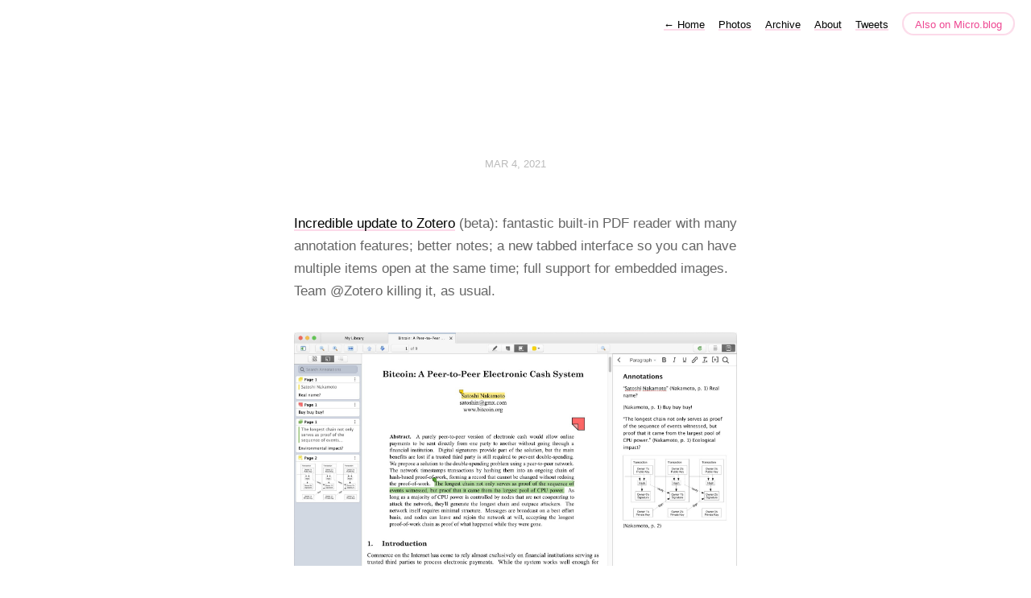

--- FILE ---
content_type: text/html; charset=utf-8
request_url: https://social.dancohen.org/2021/03/04/incredible-update-to.html
body_size: 3352
content:
<!DOCTYPE html>
<html lang="en">
<head>
  <meta charset="utf-8">
  <meta http-equiv="X-UA-Compatible" content="IE=edge,chrome=1">
  <meta name="viewport" content="width=device-width, initial-scale=1">
  <meta content="Dan Cohen" name="author">

  <title>Dan Cohen</title>

  <link href="/assets/css/style.css?1742399604" rel="stylesheet">
  <link href="/assets/css/highlight.css?1742399604" rel="stylesheet">
  <link rel="stylesheet" href="/custom.css?1742399604">

	<link rel="shortcut icon" href="https://micro.blog/dancohen/favicon.png" type="image/x-icon" />

    <link rel="me" href="https://micro.blog/dancohen" />
	
	
	
	<link rel="authorization_endpoint" href="https://micro.blog/indieauth/auth" />
	<link rel="token_endpoint" href="https://micro.blog/indieauth/token" />
	<link rel="micropub" href="https://micro.blog/micropub" />
	<link rel="microsub" href="https://micro.blog/microsub" />
	<link rel="webmention" href="https://micro.blog/webmention" />
	<link rel="subscribe" href="https://micro.blog/users/follow" />
    
    
    	<script async defer data-domain="social.dancohen.org" src="https://plausible.io/js/plausible.js"></script>
    
</head>

<body>
  <nav class="main-nav">
  
  <a class="normal" href="/"> <span class="arrow">←</span> Home</a>
  

	
		
			<a href="/photos/">Photos</a>
		
	
		
			<a href="/archive/">Archive</a>
		
	
		
			<a href="/about/">About</a>
		
	
		
			<a href="/tweets/">Tweets</a>
		
	

  <a class="cta" href="https://micro.blog/dancohen" rel="me">Also on Micro.blog</a>
</nav>



  <section id="wrapper" >
	
<article class="h-entry post">
  <header>
	
    <h2 class="headline">
      <time class="dt-published" datetime="2021-03-04 09:21:01 -0400">
        <a class="u-url dates" href="https://social.dancohen.org/2021/03/04/incredible-update-to.html">Mar 4, 2021</a>
      </time>
    </h2>
  </header>
  <section class="e-content post-body">
      <p><a href="https://www.zotero.org/support/pdf_reader_preview">Incredible update to Zotero</a> (beta): fantastic built-in PDF reader with many annotation features; better notes; a new tabbed interface so you can have multiple items open at the same time; full support for embedded images. Team @Zotero killing it, as usual.</p>

<p><img src="https://cdn.uploads.micro.blog/4710/2021/408ed1a35f.jpg" width="600" height="316" alt="" /></p>

  </section>

  

  <section id="post-meta" class="clearfix p-author h-card">
    <a href="/" class="u-url">
  	
		<img class="u-photo avatar" src="https://avatars.micro.blog/avatars/2024/38/5161.jpg" width="96" height="96">
		<div>
		  <span class="p-name dark">Dan Cohen</span>
		  <span><a href="https://micro.blog/dancohen">@dancohen</a></span>
		</div>
	
    </a>
  </section>
</article>

  </section>
  <footer id="footer">

<section id="wrapper">
  <ul>
    <li><a href="/feed.xml">RSS</a></li>
    <li><a href="/feed.json">JSON Feed</a></li>
    <li><a href="https://micro.blog/dancohen" rel="me">Micro.blog</a></li>

  </ul>
  <form method="get" id="search" action="https://duckduckgo.com/">
    <input type="hidden" name="sites" value="https://social.dancohen.org/"/>
    <input type="hidden" name="k8" value="#444444"/>
    <input type="hidden" name="k9" value="#ee4792"/>
    <input type="hidden" name="kt" value="h"/>
    <input class="field" type="text" name="q" maxlength="255" placeholder="To search, type and hit Enter&hellip;"/>
    <input type="submit" value="Search" style="display: none;" />
  </form>
</section>

</footer>

  
		
</body>
</html>
